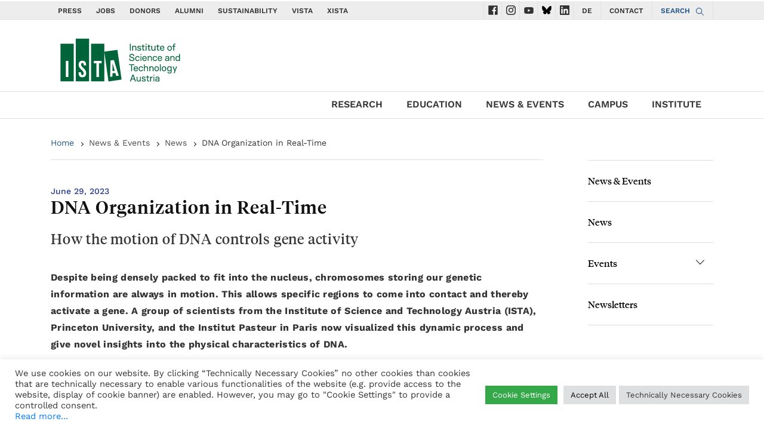

--- FILE ---
content_type: image/svg+xml
request_url: https://ist.ac.at/wp-content/themes/wp-theme-ist-pubwww/assets/img/icons/facebook.svg
body_size: 234
content:
<svg width="12" height="20" viewBox="0 0 12 20" xmlns="http://www.w3.org/2000/svg"><title>Path</title><path d="M7.485 7.27h3.743v3.634H7.485v8.48H3.743v-8.48H0V7.269h3.743V5.75c0-1.44.466-3.26 1.394-4.255C6.065.497 7.224 0 8.613 0h2.615v3.635h-2.62c-.621 0-1.123.487-1.123 1.089v2.545z" fill="#333" fill-rule="evenodd"/></svg>